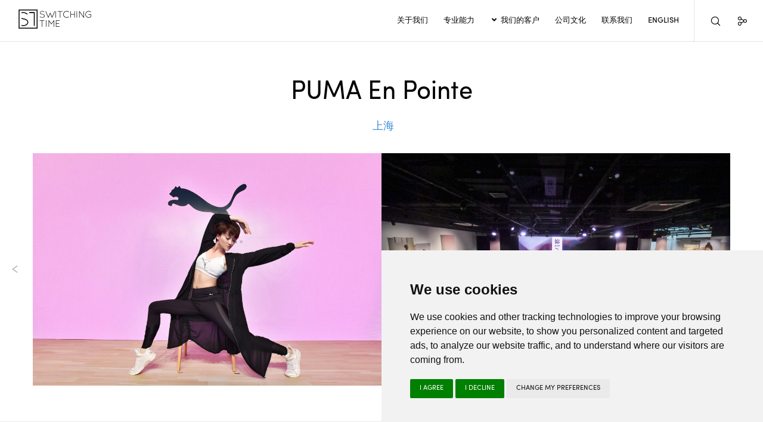

--- FILE ---
content_type: text/css
request_url: https://www.switching-time.com/wp-content/themes/movedo-child/style.css?ver=2.2.2
body_size: 310
content:
/*
Theme Name: Movedo Child
Theme URI: 
Description: Child theme of movedo theme for the Movedo theme
Author: <a href="http://greatives.eu">Greatives Team</a>
Author URI: 
Template: movedo
Version: 2.2.2
*/

/* The plugin now uses the recommended approach for loading the css files.*/

/* footer sitemap css by Balance Chiang start*/
.ac-container{
	width: 140px;
	text-align: left;
}
.ac-container label{
	position: relative;
	z-index: 20;
	display: block;
	height: 30px;
	cursor: pointer;
	line-height: 33px;
}
.ac-container label:hover{
}
.ac-container input:checked + label,
.ac-container input:checked + label:hover{
}
.ac-container label:hover:after,
.ac-container input:checked + label:hover:after{
	content: '';
	position: absolute;
	width: 24px;
	height: 24px;
	right: 13px;
	top: 7px;
	background: transparent no-repeat center center;	
}

.ac-container input:checked + label:hover:after{
}

.ac-container input{
	display: none;
}
.ac-container article{
    margin-top: -1px;
	overflow: hidden;
	height: 0px;
	position: relative;
	z-index: 10;
	-webkit-transition: height 0.3s ease-in-out;
	-moz-transition: height 0.3s ease-in-out;
	-o-transition: height 0.3s ease-in-out;
	-ms-transition: height 0.3s ease-in-out;
	transition: height 0.3s ease-in-out;
}
.ac-container article p{
}

.ac-container input:checked ~ article{
	-webkit-transition: height 0.5s ease-in-out;
	-moz-transition: height 0.5s ease-in-out;
	-o-transition: height 0.5s ease-in-out;
	-ms-transition: height 0.5s ease-in-out;
	transition: height 0.5s ease-in-out;

}
.ac-container input:checked ~ article.ac-small{
	height: 100px;
}
.d-hide {
	height: 0px;
	opacity: 0;
}

/* footer sitemap css by Balance Chiang end*/

--- FILE ---
content_type: text/css
request_url: https://www.switching-time.com/wp-content/themes/movedo-child/style.css?ver=3.5.2
body_size: 287
content:
/*
Theme Name: Movedo Child
Theme URI: 
Description: Child theme of movedo theme for the Movedo theme
Author: <a href="http://greatives.eu">Greatives Team</a>
Author URI: 
Template: movedo
Version: 2.2.2
*/

/* The plugin now uses the recommended approach for loading the css files.*/

/* footer sitemap css by Balance Chiang start*/
.ac-container{
	width: 140px;
	text-align: left;
}
.ac-container label{
	position: relative;
	z-index: 20;
	display: block;
	height: 30px;
	cursor: pointer;
	line-height: 33px;
}
.ac-container label:hover{
}
.ac-container input:checked + label,
.ac-container input:checked + label:hover{
}
.ac-container label:hover:after,
.ac-container input:checked + label:hover:after{
	content: '';
	position: absolute;
	width: 24px;
	height: 24px;
	right: 13px;
	top: 7px;
	background: transparent no-repeat center center;	
}

.ac-container input:checked + label:hover:after{
}

.ac-container input{
	display: none;
}
.ac-container article{
    margin-top: -1px;
	overflow: hidden;
	height: 0px;
	position: relative;
	z-index: 10;
	-webkit-transition: height 0.3s ease-in-out;
	-moz-transition: height 0.3s ease-in-out;
	-o-transition: height 0.3s ease-in-out;
	-ms-transition: height 0.3s ease-in-out;
	transition: height 0.3s ease-in-out;
}
.ac-container article p{
}

.ac-container input:checked ~ article{
	-webkit-transition: height 0.5s ease-in-out;
	-moz-transition: height 0.5s ease-in-out;
	-o-transition: height 0.5s ease-in-out;
	-ms-transition: height 0.5s ease-in-out;
	transition: height 0.5s ease-in-out;

}
.ac-container input:checked ~ article.ac-small{
	height: 100px;
}
.d-hide {
	height: 0px;
	opacity: 0;
}

/* footer sitemap css by Balance Chiang end*/

--- FILE ---
content_type: text/css
request_url: https://www.switching-time.com/wp-content/themes/movedo-child/style.css
body_size: 310
content:
/*
Theme Name: Movedo Child
Theme URI: 
Description: Child theme of movedo theme for the Movedo theme
Author: <a href="http://greatives.eu">Greatives Team</a>
Author URI: 
Template: movedo
Version: 2.2.2
*/

/* The plugin now uses the recommended approach for loading the css files.*/

/* footer sitemap css by Balance Chiang start*/
.ac-container{
	width: 140px;
	text-align: left;
}
.ac-container label{
	position: relative;
	z-index: 20;
	display: block;
	height: 30px;
	cursor: pointer;
	line-height: 33px;
}
.ac-container label:hover{
}
.ac-container input:checked + label,
.ac-container input:checked + label:hover{
}
.ac-container label:hover:after,
.ac-container input:checked + label:hover:after{
	content: '';
	position: absolute;
	width: 24px;
	height: 24px;
	right: 13px;
	top: 7px;
	background: transparent no-repeat center center;	
}

.ac-container input:checked + label:hover:after{
}

.ac-container input{
	display: none;
}
.ac-container article{
    margin-top: -1px;
	overflow: hidden;
	height: 0px;
	position: relative;
	z-index: 10;
	-webkit-transition: height 0.3s ease-in-out;
	-moz-transition: height 0.3s ease-in-out;
	-o-transition: height 0.3s ease-in-out;
	-ms-transition: height 0.3s ease-in-out;
	transition: height 0.3s ease-in-out;
}
.ac-container article p{
}

.ac-container input:checked ~ article{
	-webkit-transition: height 0.5s ease-in-out;
	-moz-transition: height 0.5s ease-in-out;
	-o-transition: height 0.5s ease-in-out;
	-ms-transition: height 0.5s ease-in-out;
	transition: height 0.5s ease-in-out;

}
.ac-container input:checked ~ article.ac-small{
	height: 100px;
}
.d-hide {
	height: 0px;
	opacity: 0;
}

/* footer sitemap css by Balance Chiang end*/

--- FILE ---
content_type: image/svg+xml
request_url: https://www.switching-time.com/wp-content/uploads/2022/08/st-weblogo-w-2018-4.svg
body_size: 1624
content:
<?xml version="1.0" encoding="UTF-8"?> <svg xmlns="http://www.w3.org/2000/svg" xmlns:xlink="http://www.w3.org/1999/xlink" version="1.1" id="图层_1" x="0px" y="0px" viewBox="0 0 720 232" style="enable-background:new 0 0 720 232;" xml:space="preserve"> <style type="text/css"> .st0{fill:#FFFFFF;} </style> <g> <g> <path class="st0" d="M88.4,53.1c1.9,1.3,4.6,0.8,5.7-1.1c1.3-2.1,0.8-4.6-1.1-5.9c-10.5-6.9-23.7-15.5-41.3-15.5 c-6,0-11.8,0.8-17,2.4v8.8c5.1-1.8,10.9-2.8,17-2.8C66.4,38.9,77.8,46.2,88.4,53.1z"></path> <path class="st0" d="M86.4,156c9-6.5,15.1-16.1,15.1-26.8c0-10.7-5.9-19.5-14.7-25.2c-8.8-5.9-20.7-9.8-34-12.2h-0.4 c-6.6-1.3-12.6-2.8-17.8-4.7v9c5,1.6,10.4,2.9,16.1,4h0.4c13,2.5,23.7,6.1,31,10.9c7.3,5,10.9,10.7,10.9,18.4 c0,7.5-4,14.5-11.5,19.9c-7.3,5.4-17.8,8.8-29.5,8.8c-6,0.1-11.9-1-17.4-2.8v8.8c5.5,1.5,11.3,2.5,17.4,2.6 C65.4,166.5,77.4,162.5,86.4,156z"></path> <path class="st0" d="M183.2,6.1l-167.7,0l-8.6,0l0,8.6l0,167.7l0,8.6h8.6l167.7,0h8.6v-8.6l0-167.7V6.1L183.2,6.1z M183.2,182.4 l-167.7,0l0-167.7l167.7,0L183.2,182.4z"></path> <path class="st0" d="M114.2,40.5l40.7,0v120.8c0,2.5,2.1,4.6,4.6,4.6c2.5,0,4.6-2.1,4.6-4.6l0-130.3l-49.9,0 c-2.5,0-4.6,2.1-4.6,4.6C109.6,38.4,111.7,40.5,114.2,40.5z"></path> </g> <g> <path class="st0" d="M213.7,73.3c0.7-0.9,2-1,2.8-0.3c4.8,3.9,12.7,8.3,21.1,8.2c5.6,0,10.6-1.6,14.1-4.2c3.6-2.6,5.5-6,5.5-9.5 c0-3.7-1.7-6.4-5.2-8.8c-3.5-2.3-8.6-4-14.9-5.2H237c-6-1.1-11.2-2.8-15.1-5.4c-3.9-2.6-6.6-6.4-6.6-11.2c0-4.9,2.7-9.1,6.7-12 c4-2.9,9.4-4.7,15.5-4.7c8.4,0,14.8,4.1,19.8,7.4c0.9,0.6,1.2,1.8,0.5,2.8c-0.5,0.9-1.8,1.2-2.8,0.5c-5-3.3-10.5-6.8-17.6-6.8 c-5.2,0-9.9,1.6-13.1,3.9c-3.2,2.4-5,5.5-5,8.8c0.1,3.2,1.6,5.6,4.8,7.8c3.2,2.2,8,3.8,13.8,4.9h0.2c6.4,1.2,12.1,3,16.3,5.9 c4.2,2.8,7.1,7,7.1,12.1s-2.9,9.7-7.2,12.8c-4.3,3.1-10.1,5-16.5,5c-9.8-0.1-18.3-5-23.7-9.3C213.2,75.4,213.1,74.1,213.7,73.3z"></path> <path class="st0" d="M273.8,22.8l22.9,54.6L313,38.8c0.5-0.8,1.3-1.4,2.1-1.4c1,0,1.8,0.5,2.3,1.4l16.2,38.6l22.9-54.6 c0.5-1.1,1.7-1.7,3-1.1c1.1,0.5,1.6,1.8,1.1,2.9l-24.9,59.2c-0.4,0.8-1.2,1.4-1.8,1.5h-0.2h-0.3c-0.4,0-0.7-0.1-1.1-0.4 c-0.1-0.1-0.3-0.2-0.4-0.4c-0.1-0.1-0.3-0.4-0.4-0.5c0-0.1,0-0.2-0.1-0.3L315.2,45l-16.4,38.8c0,0.2-0.1,0.4-0.2,0.5 c-0.1,0.3-0.3,0.5-0.5,0.6c-0.1,0-0.2,0.1-0.2,0.1c-0.4,0.3-0.8,0.4-1.3,0.4c-0.5,0-1-0.2-1.4-0.5l-0.2-0.2l-0.1-0.1 c-0.3-0.3-0.5-0.6-0.5-1.1l-24.8-58.9c-0.5-1.1,0-2.5,1.1-2.9C271.9,21.2,273.3,21.7,273.8,22.8z"></path> <path class="st0" d="M368,23.4c0-1.2,1-2.2,2.2-2.2c1.3,0,2.3,1,2.3,2.2v59.8c0,1.2-1,2.2-2.3,2.2c-1.2,0-2.2-1-2.2-2.2V23.4z"></path> <path class="st0" d="M409.6,25.7l-19.3,0c-1.2,0-2.2-1-2.2-2.3c0-1.2,1-2.2,2.2-2.2l43.1,0c1.2,0,2.2,1,2.2,2.2 c0,1.3-1,2.3-2.2,2.3l-19.4,0v57.5c0,1.2-1,2.2-2.2,2.2c-1.2,0-2.2-1-2.2-2.2V25.7z"></path> <path class="st0" d="M475.6,20.2c7.9,0,15.1,2.8,20.7,7.1c1,0.8,1.2,2.4,0.4,3.2c-0.7,1.1-2.2,1.2-3.1,0.5 c-4.9-3.9-11.2-6.2-18-6.2c-16.1,0-28.9,12.6-28.9,28.2c0,15.3,12.8,27.9,28.9,27.9c6.8,0,13-2.2,17.8-6.2 c1.1-0.7,2.6-0.5,3.2,0.6c0.9,0.8,0.7,2.5-0.3,3.2c-5.6,4.3-12.8,7-20.7,7c-18.4,0-33.4-14.5-33.4-32.4 C442.3,34.7,457.2,20.3,475.6,20.2z"></path> <path class="st0" d="M551,55.4h-33v27.7c0,1.2-1,2.2-2.3,2.2c-1.2,0-2.2-1-2.2-2.2V23.4c0-1.2,1-2.2,2.2-2.2c1.3,0,2.3,1,2.3,2.2 V51h33V23.4c0-1.2,1-2.2,2.2-2.2c1.3,0,2.3,1,2.3,2.2v59.8c0,1.2-1,2.2-2.3,2.2c-1.2,0-2.2-1-2.2-2.2V55.4z"></path> <path class="st0" d="M572.2,23.4c0-1.2,1-2.2,2.2-2.2c1.3,0,2.3,1,2.3,2.2v59.8c0,1.2-1,2.2-2.3,2.2c-1.2,0-2.2-1-2.2-2.2V23.4z"></path> <path class="st0" d="M601.9,30.6v52.5c0,1.2-1,2.2-2.2,2.2c-1.2,0-2.2-1-2.2-2.2l0-58.9c-0.3-0.9,0-1.8,0.8-2.5 c1-0.6,2.5-0.5,3.1,0.6l38.9,53.9V24c0-1.2,1-2.2,2.2-2.2c1.3,0,2.3,1,2.3,2.2v59.1c0,1.2-1,2.2-2.3,2.2c-0.7,0-1.3-0.3-1.7-0.8 c-0.1-0.1-0.3-0.2-0.4-0.4L601.9,30.6z"></path> <path class="st0" d="M691,56.5c-1.3,0-2.3-0.9-2.3-2.2c0-1.3,1-2.3,2.3-2.3l19.8,0h0.3c1.1,0.1,2,1.1,2,2.3v22v0.4 c-0.1,0.6-0.4,1.3-0.8,1.7c-5.7,4.5-12.8,7.1-20.7,7.1c-18.4-0.1-33.4-14.5-33.4-32.6c0-17.9,14.9-32.5,33.4-32.5 c8,0,15,2.8,20.8,7.2c0.8,0.6,1.1,2.2,0.3,3.1c-0.7,0.9-2.1,1.1-3.2,0.4c-4.7-3.9-11-6.2-17.9-6.2c-16,0-28.9,12.6-28.9,28 c0,15.6,12.8,28.1,28.9,28.1c6.2,0,12.2-2,17-5.5V56.5L691,56.5z"></path> <path class="st0" d="M233.3,114.6h-19.3c-1.2,0-2.2-1-2.2-2.3c0-1.2,1-2.2,2.2-2.2l43.1,0c1.2,0,2.2,1,2.2,2.2 c0,1.3-1,2.3-2.2,2.3l-19.3,0l0,57.5c0,1.2-1,2.2-2.2,2.2c-1.2,0-2.2-1-2.2-2.2V114.6z"></path> <path class="st0" d="M274.4,112.3c0-1.2,1-2.2,2.2-2.2c1.3,0,2.3,1,2.3,2.2V172c0,1.2-1,2.2-2.3,2.2c-1.2,0-2.2-1-2.2-2.2V112.3z"></path> <path class="st0" d="M349,119.2l-20.5,28.5c-0.5,0.7-1.2,1-1.8,1h-0.2c-0.8,0-1.5-0.3-1.9-1l-20.5-28.4V172c0,1.2-1,2.2-2.2,2.2 c-1.3,0-2.3-1-2.3-2.2v-59.4c0-0.7,0.4-1.4,0.9-1.7c0-0.1,0.1-0.1,0.2-0.2c1-0.6,2.4-0.5,3.1,0.6l22.8,31.6l22.7-31.6 c0.6-1,2.1-1.2,3.1-0.6c0.3,0.3,0.5,0.5,0.6,0.7c0.2,0.4,0.4,0.8,0.4,1.2l0,59.4c0,1.2-1,2.2-2.2,2.2c-1.3,0-2.2-1-2.2-2.2V119.2z "></path> <path class="st0" d="M369.9,112.3c0-1.2,1-2.2,2.2-2.2h0.2h32.8c1.3,0,2.2,1,2.2,2.2c0,1.3-0.9,2.3-2.2,2.3l-30.7,0V140h26.9 c1.2,0,2.2,1,2.2,2.3c0,1.2-1,2.2-2.2,2.2h-26.9v25.3h30.7c1.3,0,2.2,1,2.2,2.3c0,1.2-0.9,2.2-2.2,2.2h-32.7h-0.3h-0.2 c-1.1-0.1-2-1-2-2.2V112.3z"></path> </g> </g> </svg> 

--- FILE ---
content_type: image/svg+xml
request_url: https://www.switching-time.com/wp-content/uploads/2022/08/st-weblogo-k-2018-4.svg
body_size: 1608
content:
<?xml version="1.0" encoding="UTF-8"?> <svg xmlns="http://www.w3.org/2000/svg" xmlns:xlink="http://www.w3.org/1999/xlink" version="1.1" id="图层_1" x="0px" y="0px" viewBox="0 0 720 232" style="enable-background:new 0 0 720 232;" xml:space="preserve"> <style type="text/css"> .st0{fill:#040000;} </style> <g> <g> <path class="st0" d="M88.4,53.1c1.9,1.3,4.6,0.8,5.7-1.1c1.3-2.1,0.8-4.6-1.1-5.9c-10.5-6.9-23.7-15.5-41.3-15.5 c-6,0-11.8,0.8-17,2.4v8.8c5.1-1.8,10.9-2.8,17-2.8C66.4,38.9,77.8,46.2,88.4,53.1z"></path> <path class="st0" d="M86.4,156c9-6.5,15.1-16.1,15.1-26.8s-5.9-19.5-14.7-25.2c-8.8-5.9-20.7-9.8-34-12.2h-0.4 c-6.6-1.3-12.6-2.8-17.8-4.7v9c5,1.6,10.4,2.9,16.1,4h0.4c13,2.5,23.7,6.1,31,10.9c7.3,5,10.9,10.7,10.9,18.4 c0,7.5-4,14.5-11.5,19.9c-7.3,5.4-17.8,8.8-29.5,8.8c-6,0.1-11.9-1-17.4-2.8v8.8c5.5,1.5,11.3,2.5,17.4,2.6 C65.4,166.5,77.4,162.5,86.4,156z"></path> <path class="st0" d="M183.2,6.1H15.5H6.9v8.6v167.7v8.6h8.6h167.7h8.6v-8.6V14.7V6.1H183.2z M183.2,182.4H15.5V14.7h167.7V182.4z"></path> <path class="st0" d="M114.2,40.5h40.7v120.8c0,2.5,2.1,4.6,4.6,4.6s4.6-2.1,4.6-4.6V31h-49.9c-2.5,0-4.6,2.1-4.6,4.6 C109.6,38.4,111.7,40.5,114.2,40.5z"></path> </g> <g> <path class="st0" d="M213.7,73.3c0.7-0.9,2-1,2.8-0.3c4.8,3.9,12.7,8.3,21.1,8.2c5.6,0,10.6-1.6,14.1-4.2c3.6-2.6,5.5-6,5.5-9.5 c0-3.7-1.7-6.4-5.2-8.8c-3.5-2.3-8.6-4-14.9-5.2H237c-6-1.1-11.2-2.8-15.1-5.4c-3.9-2.6-6.6-6.4-6.6-11.2c0-4.9,2.7-9.1,6.7-12 s9.4-4.7,15.5-4.7c8.4,0,14.8,4.1,19.8,7.4c0.9,0.6,1.2,1.8,0.5,2.8c-0.5,0.9-1.8,1.2-2.8,0.5c-5-3.3-10.5-6.8-17.6-6.8 c-5.2,0-9.9,1.6-13.1,3.9c-3.2,2.4-5,5.5-5,8.8c0.1,3.2,1.6,5.6,4.8,7.8s8,3.8,13.8,4.9h0.2c6.4,1.2,12.1,3,16.3,5.9 c4.2,2.8,7.1,7,7.1,12.1s-2.9,9.7-7.2,12.8c-4.3,3.1-10.1,5-16.5,5c-9.8-0.1-18.3-5-23.7-9.3C213.2,75.4,213.1,74.1,213.7,73.3z"></path> <path class="st0" d="M273.8,22.8l22.9,54.6L313,38.8c0.5-0.8,1.3-1.4,2.1-1.4c1,0,1.8,0.5,2.3,1.4l16.2,38.6l22.9-54.6 c0.5-1.1,1.7-1.7,3-1.1c1.1,0.5,1.6,1.8,1.1,2.9l-24.9,59.2c-0.4,0.8-1.2,1.4-1.8,1.5h-0.2h-0.3c-0.4,0-0.7-0.1-1.1-0.4 c-0.1-0.1-0.3-0.2-0.4-0.4c-0.1-0.1-0.3-0.4-0.4-0.5c0-0.1,0-0.2-0.1-0.3L315.2,45l-16.4,38.8c0,0.2-0.1,0.4-0.2,0.5 c-0.1,0.3-0.3,0.5-0.5,0.6c-0.1,0-0.2,0.1-0.2,0.1c-0.4,0.3-0.8,0.4-1.3,0.4s-1-0.2-1.4-0.5l-0.2-0.2l-0.1-0.1 c-0.3-0.3-0.5-0.6-0.5-1.1l-24.8-58.9c-0.5-1.1,0-2.5,1.1-2.9C271.9,21.2,273.3,21.7,273.8,22.8z"></path> <path class="st0" d="M368,23.4c0-1.2,1-2.2,2.2-2.2c1.3,0,2.3,1,2.3,2.2v59.8c0,1.2-1,2.2-2.3,2.2c-1.2,0-2.2-1-2.2-2.2V23.4z"></path> <path class="st0" d="M409.6,25.7h-19.3c-1.2,0-2.2-1-2.2-2.3c0-1.2,1-2.2,2.2-2.2h43.1c1.2,0,2.2,1,2.2,2.2c0,1.3-1,2.3-2.2,2.3 H414v57.5c0,1.2-1,2.2-2.2,2.2s-2.2-1-2.2-2.2V25.7z"></path> <path class="st0" d="M475.6,20.2c7.9,0,15.1,2.8,20.7,7.1c1,0.8,1.2,2.4,0.4,3.2c-0.7,1.1-2.2,1.2-3.1,0.5 c-4.9-3.9-11.2-6.2-18-6.2c-16.1,0-28.9,12.6-28.9,28.2c0,15.3,12.8,27.9,28.9,27.9c6.8,0,13-2.2,17.8-6.2 c1.1-0.7,2.6-0.5,3.2,0.6c0.9,0.8,0.7,2.5-0.3,3.2c-5.6,4.3-12.8,7-20.7,7c-18.4,0-33.4-14.5-33.4-32.4 C442.3,34.7,457.2,20.3,475.6,20.2z"></path> <path class="st0" d="M551,55.4h-33v27.7c0,1.2-1,2.2-2.3,2.2c-1.2,0-2.2-1-2.2-2.2V23.4c0-1.2,1-2.2,2.2-2.2c1.3,0,2.3,1,2.3,2.2 V51h33V23.4c0-1.2,1-2.2,2.2-2.2c1.3,0,2.3,1,2.3,2.2v59.8c0,1.2-1,2.2-2.3,2.2c-1.2,0-2.2-1-2.2-2.2V55.4z"></path> <path class="st0" d="M572.2,23.4c0-1.2,1-2.2,2.2-2.2c1.3,0,2.3,1,2.3,2.2v59.8c0,1.2-1,2.2-2.3,2.2c-1.2,0-2.2-1-2.2-2.2V23.4z"></path> <path class="st0" d="M601.9,30.6v52.5c0,1.2-1,2.2-2.2,2.2s-2.2-1-2.2-2.2V24.2c-0.3-0.9,0-1.8,0.8-2.5c1-0.6,2.5-0.5,3.1,0.6 l38.9,53.9V24c0-1.2,1-2.2,2.2-2.2c1.3,0,2.3,1,2.3,2.2v59.1c0,1.2-1,2.2-2.3,2.2c-0.7,0-1.3-0.3-1.7-0.8 c-0.1-0.1-0.3-0.2-0.4-0.4L601.9,30.6z"></path> <path class="st0" d="M691,56.5c-1.3,0-2.3-0.9-2.3-2.2s1-2.3,2.3-2.3h19.8h0.3c1.1,0.1,2,1.1,2,2.3v22v0.4 c-0.1,0.6-0.4,1.3-0.8,1.7c-5.7,4.5-12.8,7.1-20.7,7.1c-18.4-0.1-33.4-14.5-33.4-32.6c0-17.9,14.9-32.5,33.4-32.5 c8,0,15,2.8,20.8,7.2c0.8,0.6,1.1,2.2,0.3,3.1c-0.7,0.9-2.1,1.1-3.2,0.4c-4.7-3.9-11-6.2-17.9-6.2c-16,0-28.9,12.6-28.9,28 c0,15.6,12.8,28.1,28.9,28.1c6.2,0,12.2-2,17-5.5v-19H691z"></path> <path class="st0" d="M233.3,114.6H214c-1.2,0-2.2-1-2.2-2.3c0-1.2,1-2.2,2.2-2.2h43.1c1.2,0,2.2,1,2.2,2.2c0,1.3-1,2.3-2.2,2.3 h-19.3v57.5c0,1.2-1,2.2-2.2,2.2s-2.2-1-2.2-2.2v-57.5H233.3z"></path> <path class="st0" d="M274.4,112.3c0-1.2,1-2.2,2.2-2.2c1.3,0,2.3,1,2.3,2.2V172c0,1.2-1,2.2-2.3,2.2c-1.2,0-2.2-1-2.2-2.2V112.3z"></path> <path class="st0" d="M349,119.2l-20.5,28.5c-0.5,0.7-1.2,1-1.8,1h-0.2c-0.8,0-1.5-0.3-1.9-1l-20.5-28.4V172c0,1.2-1,2.2-2.2,2.2 c-1.3,0-2.3-1-2.3-2.2v-59.4c0-0.7,0.4-1.4,0.9-1.7c0-0.1,0.1-0.1,0.2-0.2c1-0.6,2.4-0.5,3.1,0.6l22.8,31.6l22.7-31.6 c0.6-1,2.1-1.2,3.1-0.6c0.3,0.3,0.5,0.5,0.6,0.7c0.2,0.4,0.4,0.8,0.4,1.2V172c0,1.2-1,2.2-2.2,2.2c-1.3,0-2.2-1-2.2-2.2V119.2z"></path> <path class="st0" d="M369.9,112.3c0-1.2,1-2.2,2.2-2.2h0.2h32.8c1.3,0,2.2,1,2.2,2.2c0,1.3-0.9,2.3-2.2,2.3h-30.7V140h26.9 c1.2,0,2.2,1,2.2,2.3c0,1.2-1,2.2-2.2,2.2h-26.9v25.3h30.7c1.3,0,2.2,1,2.2,2.3c0,1.2-0.9,2.2-2.2,2.2h-32.7h-0.3h-0.2 c-1.1-0.1-2-1-2-2.2V112.3z"></path> </g> </g> </svg> 